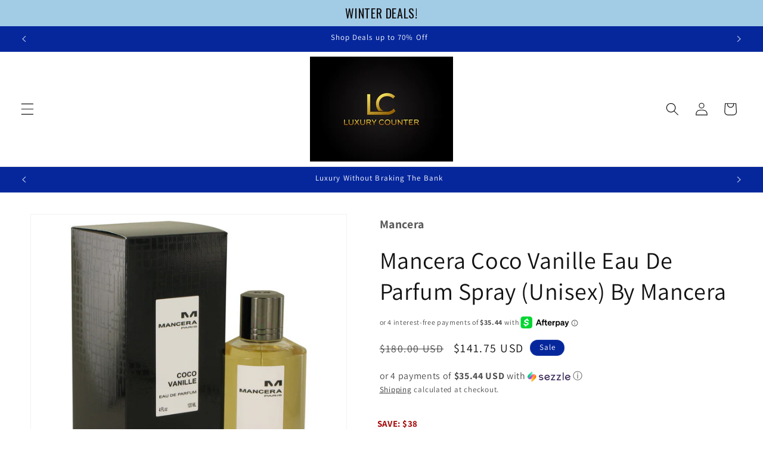

--- FILE ---
content_type: text/javascript; charset=utf-8
request_url: https://luxurycounter.com/products/mancera-coco-vanille-perfume-by-mancera-eau-de-parfum-spray-unisex.js
body_size: 140
content:
{"id":4847634382981,"title":"Mancera Coco Vanille Eau De Parfum Spray (Unisex) By Mancera","handle":"mancera-coco-vanille-perfume-by-mancera-eau-de-parfum-spray-unisex","description":"\u003cp\u003eMancera Coco Vanille Perfume by Mancera, Mancera coco vanille is a unisex fragrance released by mancera in 2016. It was created by perfumer pierre montale. Sweet and tropical top notes of white peach and coconut transport you to an island paradise while heart notes of ylang ylang, tiare flower and egyptian jasmine bring to mind a lush, blooming garden.\u003c\/p\u003e","published_at":"2020-12-14T08:04:02-06:00","created_at":"2020-04-04T23:48:52-05:00","vendor":"Mancera","type":"Eau De Parfum Spray (Unisex)","tags":["Perfume for Women"],"price":14175,"price_min":14175,"price_max":14175,"available":true,"price_varies":false,"compare_at_price":18000,"compare_at_price_min":18000,"compare_at_price_max":18000,"compare_at_price_varies":false,"variants":[{"id":33455063892101,"title":"4 oz Eau De Parfum Spray","option1":"4 oz Eau De Parfum Spray","option2":null,"option3":null,"sku":"540135","requires_shipping":true,"taxable":true,"featured_image":{"id":15537448386693,"product_id":4847634382981,"position":1,"created_at":"2020-04-04T23:48:52-05:00","updated_at":"2020-04-04T23:48:53-05:00","alt":null,"width":750,"height":750,"src":"https:\/\/cdn.shopify.com\/s\/files\/1\/0116\/2513\/6194\/products\/MANCCOV4OZ.jpg?v=1586062133","variant_ids":[33455063892101]},"available":true,"name":"Mancera Coco Vanille Eau De Parfum Spray (Unisex) By Mancera - 4 oz Eau De Parfum Spray","public_title":"4 oz Eau De Parfum Spray","options":["4 oz Eau De Parfum Spray"],"price":14175,"weight":500,"compare_at_price":18000,"inventory_management":"shopify","barcode":null,"featured_media":{"alt":null,"id":7713918910597,"position":1,"preview_image":{"aspect_ratio":1.0,"height":750,"width":750,"src":"https:\/\/cdn.shopify.com\/s\/files\/1\/0116\/2513\/6194\/products\/MANCCOV4OZ.jpg?v=1586062133"}},"requires_selling_plan":false,"selling_plan_allocations":[]}],"images":["\/\/cdn.shopify.com\/s\/files\/1\/0116\/2513\/6194\/products\/MANCCOV4OZ.jpg?v=1586062133"],"featured_image":"\/\/cdn.shopify.com\/s\/files\/1\/0116\/2513\/6194\/products\/MANCCOV4OZ.jpg?v=1586062133","options":[{"name":"Size","position":1,"values":["4 oz Eau De Parfum Spray"]}],"url":"\/products\/mancera-coco-vanille-perfume-by-mancera-eau-de-parfum-spray-unisex","media":[{"alt":null,"id":7713918910597,"position":1,"preview_image":{"aspect_ratio":1.0,"height":750,"width":750,"src":"https:\/\/cdn.shopify.com\/s\/files\/1\/0116\/2513\/6194\/products\/MANCCOV4OZ.jpg?v=1586062133"},"aspect_ratio":1.0,"height":750,"media_type":"image","src":"https:\/\/cdn.shopify.com\/s\/files\/1\/0116\/2513\/6194\/products\/MANCCOV4OZ.jpg?v=1586062133","width":750}],"requires_selling_plan":false,"selling_plan_groups":[]}

--- FILE ---
content_type: text/javascript; charset=utf-8
request_url: https://luxurycounter.com/products/mancera-coco-vanille-perfume-by-mancera-eau-de-parfum-spray-unisex.js
body_size: 384
content:
{"id":4847634382981,"title":"Mancera Coco Vanille Eau De Parfum Spray (Unisex) By Mancera","handle":"mancera-coco-vanille-perfume-by-mancera-eau-de-parfum-spray-unisex","description":"\u003cp\u003eMancera Coco Vanille Perfume by Mancera, Mancera coco vanille is a unisex fragrance released by mancera in 2016. It was created by perfumer pierre montale. Sweet and tropical top notes of white peach and coconut transport you to an island paradise while heart notes of ylang ylang, tiare flower and egyptian jasmine bring to mind a lush, blooming garden.\u003c\/p\u003e","published_at":"2020-12-14T08:04:02-06:00","created_at":"2020-04-04T23:48:52-05:00","vendor":"Mancera","type":"Eau De Parfum Spray (Unisex)","tags":["Perfume for Women"],"price":14175,"price_min":14175,"price_max":14175,"available":true,"price_varies":false,"compare_at_price":18000,"compare_at_price_min":18000,"compare_at_price_max":18000,"compare_at_price_varies":false,"variants":[{"id":33455063892101,"title":"4 oz Eau De Parfum Spray","option1":"4 oz Eau De Parfum Spray","option2":null,"option3":null,"sku":"540135","requires_shipping":true,"taxable":true,"featured_image":{"id":15537448386693,"product_id":4847634382981,"position":1,"created_at":"2020-04-04T23:48:52-05:00","updated_at":"2020-04-04T23:48:53-05:00","alt":null,"width":750,"height":750,"src":"https:\/\/cdn.shopify.com\/s\/files\/1\/0116\/2513\/6194\/products\/MANCCOV4OZ.jpg?v=1586062133","variant_ids":[33455063892101]},"available":true,"name":"Mancera Coco Vanille Eau De Parfum Spray (Unisex) By Mancera - 4 oz Eau De Parfum Spray","public_title":"4 oz Eau De Parfum Spray","options":["4 oz Eau De Parfum Spray"],"price":14175,"weight":500,"compare_at_price":18000,"inventory_management":"shopify","barcode":null,"featured_media":{"alt":null,"id":7713918910597,"position":1,"preview_image":{"aspect_ratio":1.0,"height":750,"width":750,"src":"https:\/\/cdn.shopify.com\/s\/files\/1\/0116\/2513\/6194\/products\/MANCCOV4OZ.jpg?v=1586062133"}},"requires_selling_plan":false,"selling_plan_allocations":[]}],"images":["\/\/cdn.shopify.com\/s\/files\/1\/0116\/2513\/6194\/products\/MANCCOV4OZ.jpg?v=1586062133"],"featured_image":"\/\/cdn.shopify.com\/s\/files\/1\/0116\/2513\/6194\/products\/MANCCOV4OZ.jpg?v=1586062133","options":[{"name":"Size","position":1,"values":["4 oz Eau De Parfum Spray"]}],"url":"\/products\/mancera-coco-vanille-perfume-by-mancera-eau-de-parfum-spray-unisex","media":[{"alt":null,"id":7713918910597,"position":1,"preview_image":{"aspect_ratio":1.0,"height":750,"width":750,"src":"https:\/\/cdn.shopify.com\/s\/files\/1\/0116\/2513\/6194\/products\/MANCCOV4OZ.jpg?v=1586062133"},"aspect_ratio":1.0,"height":750,"media_type":"image","src":"https:\/\/cdn.shopify.com\/s\/files\/1\/0116\/2513\/6194\/products\/MANCCOV4OZ.jpg?v=1586062133","width":750}],"requires_selling_plan":false,"selling_plan_groups":[]}